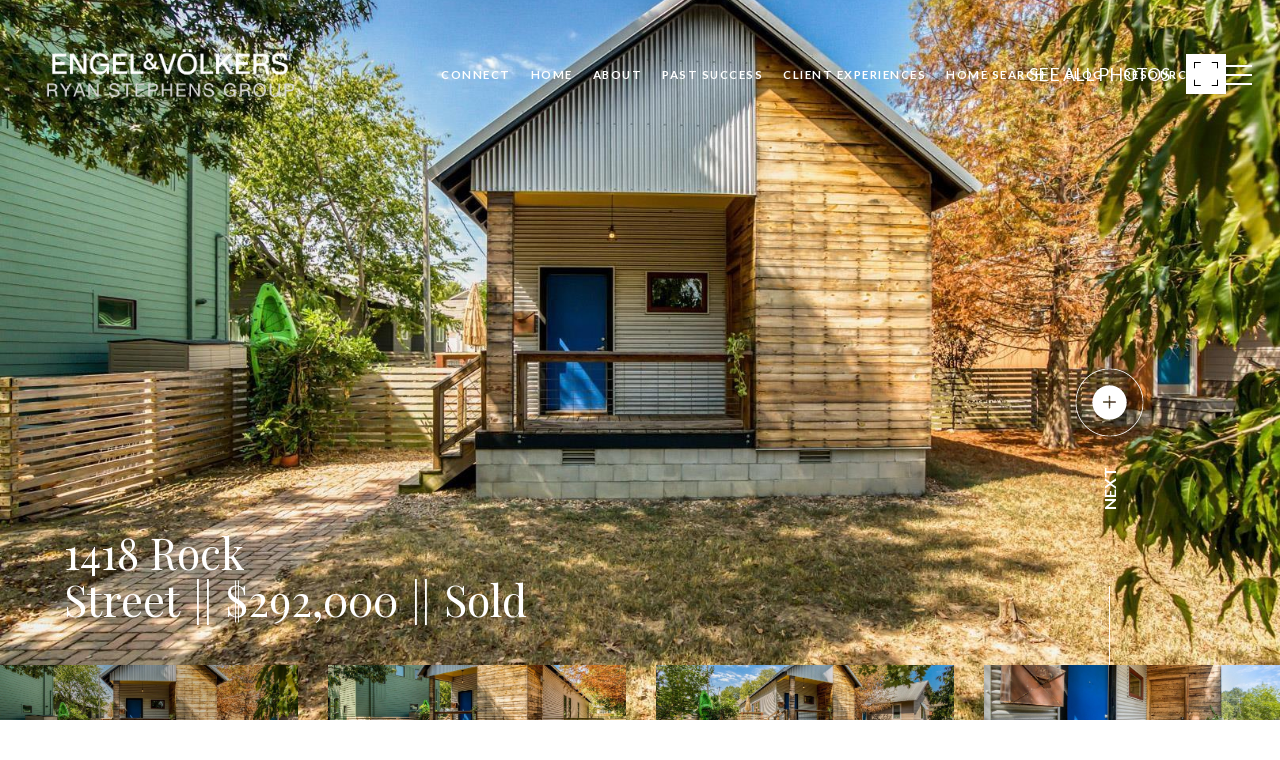

--- FILE ---
content_type: text/html
request_url: https://ryanstephensco.com/modals.html
body_size: 12664
content:
    <style>
        #modal-a674a61d-938f-4e75-bef7-fccc0327672d button.close img{-webkit-filter:invert(1);filter:invert(1);}@media only screen and (min-width: 1400px){#modal-a674a61d-938f-4e75-bef7-fccc0327672d{background-color:transparent!important;}#modal-a674a61d-938f-4e75-bef7-fccc0327672d .modal-content{min-height:80vh;background-color:rgba(249, 244, 244, 0.92);width:70vw;top:50%;left:50%;-webkit-transform:translate(-50%, -50%);-moz-transform:translate(-50%, -50%);-ms-transform:translate(-50%, -50%);transform:translate(-50%, -50%);}#modal-a674a61d-938f-4e75-bef7-fccc0327672d button.close{right:20vw;top:15vh;}#modal-a674a61d-938f-4e75-bef7-fccc0327672d button.close img{-webkit-filter:invert(1);filter:invert(1);}}@media only screen and (max-width: 1399px) and (min-width: 1100px){#modal-a674a61d-938f-4e75-bef7-fccc0327672d{background-color:transparent!important;}#modal-a674a61d-938f-4e75-bef7-fccc0327672d .modal-content{min-height:80vh;background-color:rgba(249, 244, 244, 0.92);width:80vw;top:50%;left:50%;-webkit-transform:translate(-50%, -50%);-moz-transform:translate(-50%, -50%);-ms-transform:translate(-50%, -50%);transform:translate(-50%, -50%);}#modal-a674a61d-938f-4e75-bef7-fccc0327672d .modal-content .custom-form__img-col{display:none;}#modal-a674a61d-938f-4e75-bef7-fccc0327672d button.close{right:20vw;top:15vh;}#modal-a674a61d-938f-4e75-bef7-fccc0327672d button.close img{-webkit-filter:invert(1);filter:invert(1);}}#modal-a674a61d-938f-4e75-bef7-fccc0327672d.modal.is-background-color-light>button.close{padding:5px;}#modal-a674a61d-938f-4e75-bef7-fccc0327672d.modal.is-background-color-light>button.close:before{content:'';width:100%;display:block;padding-bottom:100%;-webkit-clip-path:polygon(8% 0, 50% 42%, 92% 0, 100% 8%, 58% 50%, 100% 92%, 92% 100%, 50% 58%, 8% 100%, 0 92%, 42% 50%, 0 8%);clip-path:polygon(8% 0, 50% 42%, 92% 0, 100% 8%, 58% 50%, 100% 92%, 92% 100%, 50% 58%, 8% 100%, 0 92%, 42% 50%, 0 8%);background-color:#000;-webkit-transition:all .3s ease;transition:all .3s ease;}#modal-a674a61d-938f-4e75-bef7-fccc0327672d.modal.is-background-color-light>button.close:hover:before{-webkit-transform:scale(1.2);-moz-transform:scale(1.2);-ms-transform:scale(1.2);transform:scale(1.2);}#modal-a674a61d-938f-4e75-bef7-fccc0327672d.modal.is-background-color-light>button.close>img,#modal-a674a61d-938f-4e75-bef7-fccc0327672d.modal.is-background-color-light>button.close .lp-close-icon{display:none;}#modal-a674a61d-938f-4e75-bef7-fccc0327672d .elem-row{display:-webkit-box;display:-webkit-flex;display:-ms-flexbox;display:flex;-webkit-box-flex-wrap:wrap;-webkit-flex-wrap:wrap;-ms-flex-wrap:wrap;flex-wrap:wrap;margin-left:-16px;margin-right:-16px;-webkit-box-flex-wrap:nowrap;-webkit-flex-wrap:nowrap;-ms-flex-wrap:nowrap;flex-wrap:nowrap;}@media (max-width: 767px){#modal-a674a61d-938f-4e75-bef7-fccc0327672d .elem-row{-webkit-box-flex-wrap:wrap;-webkit-flex-wrap:wrap;-ms-flex-wrap:wrap;flex-wrap:wrap;}}#modal-a674a61d-938f-4e75-bef7-fccc0327672d .elem-col{min-height:1px;padding-left:16px;padding-right:16px;}@media (max-width: 767px){#modal-a674a61d-938f-4e75-bef7-fccc0327672d .elem-col{-webkit-flex-basis:100%;-ms-flex-preferred-size:100%;flex-basis:100%;max-width:unset;}}#modal-a674a61d-938f-4e75-bef7-fccc0327672d .form-row{display:-webkit-box;display:-webkit-flex;display:-ms-flexbox;display:flex;-webkit-box-flex-wrap:wrap;-webkit-flex-wrap:wrap;-ms-flex-wrap:wrap;flex-wrap:wrap;-webkit-align-items:flex-start;-webkit-box-align:flex-start;-ms-flex-align:flex-start;align-items:flex-start;margin-left:-16px;margin-right:-16px;}#modal-a674a61d-938f-4e75-bef7-fccc0327672d .form-col{padding-left:16px;padding-right:16px;-webkit-flex:1 1 400px;-ms-flex:1 1 400px;flex:1 1 400px;}#modal-a674a61d-938f-4e75-bef7-fccc0327672d .form-col:last-child .custom-form__group{margin-bottom:20px;}@media (min-width: 768px){#modal-a674a61d-938f-4e75-bef7-fccc0327672d .form-col:last-child .custom-form__group{margin-bottom:30px;}}#modal-a674a61d-938f-4e75-bef7-fccc0327672d .lp-label{text-transform:none;}#modal-a674a61d-938f-4e75-bef7-fccc0327672d .lp-label.field-required:after{content:' *';}#modal-a674a61d-938f-4e75-bef7-fccc0327672d .custom-form{padding-top:80px;padding-bottom:80px;}@media (max-width: 767px){#modal-a674a61d-938f-4e75-bef7-fccc0327672d .custom-form{padding-top:50px;padding-bottom:50px;}}#modal-a674a61d-938f-4e75-bef7-fccc0327672d .custom-form__img-col{margin-bottom:30px;}@media (min-width: 768px){#modal-a674a61d-938f-4e75-bef7-fccc0327672d .custom-form__img-col{margin-bottom:0;-webkit-flex:0 0 50%;-ms-flex:0 0 50%;flex:0 0 50%;max-width:50%;}}@media (min-width: 768px){#modal-a674a61d-938f-4e75-bef7-fccc0327672d .custom-form__form-col{-webkit-flex:1 1 auto;-ms-flex:1 1 auto;flex:1 1 auto;}}@media (min-width: 992px){#modal-a674a61d-938f-4e75-bef7-fccc0327672d .custom-form__form-col{-webkit-flex:1 1 auto;-ms-flex:1 1 auto;flex:1 1 auto;}}#modal-a674a61d-938f-4e75-bef7-fccc0327672d .custom-form__header{max-width:600px;margin-left:auto;margin-right:auto;margin-bottom:50px;text-align:center;}@media (max-width: 767px){#modal-a674a61d-938f-4e75-bef7-fccc0327672d .custom-form__header{margin-bottom:30px;}}#modal-a674a61d-938f-4e75-bef7-fccc0327672d .custom-form__heading{margin-bottom:24px;}@media (max-width: 767px){#modal-a674a61d-938f-4e75-bef7-fccc0327672d .custom-form__heading{margin-bottom:13px;}}#modal-a674a61d-938f-4e75-bef7-fccc0327672d .custom-form__description{margin-bottom:0;}#modal-a674a61d-938f-4e75-bef7-fccc0327672d .custom-form__img-block{width:100%;height:430px;background:currentColor center/cover no-repeat;}#modal-a674a61d-938f-4e75-bef7-fccc0327672d .custom-form__img-block img{height:100%;width:100%;object-fit:cover;}#modal-a674a61d-938f-4e75-bef7-fccc0327672d .custom-form__download-form{width:100%;margin-bottom:0;}@media (min-width: 992px){#modal-a674a61d-938f-4e75-bef7-fccc0327672d .custom-form__download-form{height:100%;display:-webkit-box;display:-webkit-flex;display:-ms-flexbox;display:flex;-webkit-flex-direction:column;-ms-flex-direction:column;flex-direction:column;-webkit-box-pack:start;-ms-flex-pack:start;-webkit-justify-content:flex-start;justify-content:flex-start;}}@media (min-width: 768px){#modal-a674a61d-938f-4e75-bef7-fccc0327672d .custom-form__footer{display:-webkit-box;display:-webkit-flex;display:-ms-flexbox;display:flex;-webkit-align-items:center;-webkit-box-align:center;-ms-flex-align:center;align-items:center;}}#modal-a674a61d-938f-4e75-bef7-fccc0327672d .custom-form__container{max-width:1160px;margin-left:auto;margin-right:auto;}#modal-a674a61d-938f-4e75-bef7-fccc0327672d .form-field-descr{opacity:0.5;margin-top:8px;font-size:82%;}#modal-a674a61d-938f-4e75-bef7-fccc0327672d .lp-btn-icons{width:0;-webkit-transition:width .3s ease;transition:width .3s ease;display:inline-block;float:left;line-height:inherit;overflow:visible;position:relative;}#modal-a674a61d-938f-4e75-bef7-fccc0327672d .lp-btn-icons:before{content:'';display:inline-block;width:0px;height:1em;vertical-align:middle;}#modal-a674a61d-938f-4e75-bef7-fccc0327672d .lp-btn-icons .lp-btn-icon-loading{position:absolute;display:block;width:0;height:17px;opacity:0;top:50%;left:0;-webkit-transform:translateY(-50%);-moz-transform:translateY(-50%);-ms-transform:translateY(-50%);transform:translateY(-50%);-webkit-transition:width .3s ease,opacity .3s ease;transition:width .3s ease,opacity .3s ease;overflow:hidden;}#modal-a674a61d-938f-4e75-bef7-fccc0327672d .lp-btn-icons .lp-btn-icon-loading:before{content:none;display:block;background-color:currentColor;width:17px;height:17px;-webkit-clip-path:path('M8.5 0A 8.5 8.5 0 1 1 1.89 3.15L 4.23 5.04A 5.5 5.5 0 1 0 8.5 3Z');clip-path:path('M8.5 0A 8.5 8.5 0 1 1 1.89 3.15L 4.23 5.04A 5.5 5.5 0 1 0 8.5 3Z');-webkit-animation:i-spin 2s linear infinite;animation:i-spin 2s linear infinite;}#modal-a674a61d-938f-4e75-bef7-fccc0327672d .lp-btn-icons .lp-btn-icon-success{position:absolute;display:block;width:0;height:17px;opacity:0;top:50%;left:0;-webkit-transform:translateY(-50%) scale(1.02);-moz-transform:translateY(-50%) scale(1.02);-ms-transform:translateY(-50%) scale(1.02);transform:translateY(-50%) scale(1.02);-webkit-transition:width .3s ease,opacity .3s ease;transition:width .3s ease,opacity .3s ease;background-color:currentColor;-webkit-clip-path:path('M0 8.5 A 8.5 8.5 0 0 1 17 8.5 A 8.5 8.5 0 0 1 0 8.5 H 1.2 A 7.3 7.3 0 1 0 15.8 8.5 A 7.3 7.3 0 1 0 1.2 8.5 H0 m5.201-.344L7.4 10.35l4.436-4.45c.311-.202.58-.191.807.033.227.225.25.488.072.788L7.85 11.59c-.14.141-.291.212-.451.212-.16 0-.31-.061-.45-.183L4.338 8.99c-.192-.311-.172-.58.06-.806.231-.226.5-.235.803-.027');clip-path:path('M0 8.5 A 8.5 8.5 0 0 1 17 8.5 A 8.5 8.5 0 0 1 0 8.5 H 1.2 A 7.3 7.3 0 1 0 15.8 8.5 A 7.3 7.3 0 1 0 1.2 8.5 H0 m5.201-.344L7.4 10.35l4.436-4.45c.311-.202.58-.191.807.033.227.225.25.488.072.788L7.85 11.59c-.14.141-.291.212-.451.212-.16 0-.31-.061-.45-.183L4.338 8.99c-.192-.311-.172-.58.06-.806.231-.226.5-.235.803-.027');}#modal-a674a61d-938f-4e75-bef7-fccc0327672d .loading input,#modal-a674a61d-938f-4e75-bef7-fccc0327672d .success input,#modal-a674a61d-938f-4e75-bef7-fccc0327672d .loading select,#modal-a674a61d-938f-4e75-bef7-fccc0327672d .success select,#modal-a674a61d-938f-4e75-bef7-fccc0327672d .loading button,#modal-a674a61d-938f-4e75-bef7-fccc0327672d .success button{pointer-events:none;}#modal-a674a61d-938f-4e75-bef7-fccc0327672d .loading .lp-btn-icons,#modal-a674a61d-938f-4e75-bef7-fccc0327672d .success .lp-btn-icons{width:27px;}#modal-a674a61d-938f-4e75-bef7-fccc0327672d .loading .lp-btn-icons .lp-btn-icon-loading,#modal-a674a61d-938f-4e75-bef7-fccc0327672d .success .lp-btn-icons .lp-btn-icon-loading{width:17px;}#modal-a674a61d-938f-4e75-bef7-fccc0327672d .loading .lp-btn-icons .lp-btn-icon-success,#modal-a674a61d-938f-4e75-bef7-fccc0327672d .success .lp-btn-icons .lp-btn-icon-success{width:17px;}#modal-a674a61d-938f-4e75-bef7-fccc0327672d .loading .lp-btn-icons .lp-btn-icon-loading{opacity:1;}#modal-a674a61d-938f-4e75-bef7-fccc0327672d .loading .lp-btn-icons .lp-btn-icon-loading:before{content:'';}#modal-a674a61d-938f-4e75-bef7-fccc0327672d .success .lp-btn-icons .lp-btn-icon-success{opacity:1;}#modal-a674a61d-938f-4e75-bef7-fccc0327672d .js-backup-email{display:none;}#modal-a674a61d-938f-4e75-bef7-fccc0327672d .lp-h-pot{height:0;overflow:hidden;visibility:hidden;position:absolute;}#modal-a674a61d-938f-4e75-bef7-fccc0327672d .visually-hidden{position:absolute;overflow:hidden;clip:rect(0 0 0 0);width:1px;height:1px;margin:-1px;padding:0;border:0;}#modal-a674a61d-938f-4e75-bef7-fccc0327672d .uf-cus-sel-content{max-height:210px;overflow-y:auto;}#modal-a674a61d-938f-4e75-bef7-fccc0327672d .lp-input-group .uf-cus-sel-toggle{width:100%;}#modal-a674a61d-938f-4e75-bef7-fccc0327672d .uf-cus-sel{position:relative;width:100%;--optionHoverColor:hsl(var(--bgColor_H), calc(var(--bgColor_S) + 6% * var(--bgColor_darkenDir)), calc(var(--bgColor_L) + 14% * var(--bgColor_darkenDir)));}#modal-a674a61d-938f-4e75-bef7-fccc0327672d .uf-cus-sel-toggle{position:relative;display:block;width:100%;font-family:inherit;text-align:left;text-transform:none;cursor:pointer;white-space:nowrap;overflow:hidden;text-overflow:ellipsis;-webkit-transition:all .25s;transition:all .25s;}#modal-a674a61d-938f-4e75-bef7-fccc0327672d .uf-cus-sel-toggle.is-placeholder{color:#999;}#modal-a674a61d-938f-4e75-bef7-fccc0327672d .uf-cus-sel-toggle:after{box-sizing:border-box;content:"";position:absolute;right:20px;top:50%;margin-top:0;height:10px;width:10px;border-top:2px solid currentColor;border-left:2px solid currentColor;-webkit-transform:rotateZ(-135deg) translateY(10px);-moz-transform:rotateZ(-135deg) translateY(10px);-ms-transform:rotateZ(-135deg) translateY(10px);transform:rotateZ(-135deg) translateY(10px);-webkit-transition:all .2s;transition:all .2s;}@media (min-width: 992px){#modal-a674a61d-938f-4e75-bef7-fccc0327672d .uf-cus-sel-toggle:after{right:25px;}}.uf-cus-sel.open #modal-a674a61d-938f-4e75-bef7-fccc0327672d .uf-cus-sel-toggle:after{-webkit-transform:rotate(45deg);-moz-transform:rotate(45deg);-ms-transform:rotate(45deg);transform:rotate(45deg);}#modal-a674a61d-938f-4e75-bef7-fccc0327672d .uf-cus-sel-menu{display:none;position:absolute;width:calc(100% + var(--uf-border-left, 0px) + var(--uf-border-right, 0px));top:100%;left:calc(0px - var(--uf-border-left, 0px));z-index:1;}@media (max-width: 768px){#modal-a674a61d-938f-4e75-bef7-fccc0327672d .uf-cus-sel-menu{position:relative;top:auto;}}#modal-a674a61d-938f-4e75-bef7-fccc0327672d .uf-cus-sel-content{width:100%;background-color:var(--bgColor, #000);border:1px solid #979797;border-top:none;}#modal-a674a61d-938f-4e75-bef7-fccc0327672d .uf-cus-sel-item{display:block;width:100%;padding:11px 24px;border:solid 1px transparent;background:transparent;border-radius:0;color:inherit;font-family:inherit;font-size:inherit;line-height:24px;text-align:left;text-transform:none;-webkit-transition:all .25s;transition:all .25s;white-space:nowrap;overflow:hidden;text-overflow:ellipsis;cursor:pointer;}#modal-a674a61d-938f-4e75-bef7-fccc0327672d .uf-cus-sel-item:focus,#modal-a674a61d-938f-4e75-bef7-fccc0327672d .uf-cus-sel-item:hover{background-color:var(--optionHoverColor, #262222);}#modal-a674a61d-938f-4e75-bef7-fccc0327672d .uf-cus-sel-item.is-selected{font-weight:700;}#modal-a674a61d-938f-4e75-bef7-fccc0327672d .uf-cus-sel-item.is-disabled,#modal-a674a61d-938f-4e75-bef7-fccc0327672d .uf-cus-sel-item:disabled{display:none;}#modal-a674a61d-938f-4e75-bef7-fccc0327672d .lp-text--subtitle{margin-left:auto;margin-right:auto;}#modal-a674a61d-938f-4e75-bef7-fccc0327672d .lp-input::-webkit-input-placeholder{text-transform:none;}#modal-a674a61d-938f-4e75-bef7-fccc0327672d .lp-input::-moz-placeholder{text-transform:none;}#modal-a674a61d-938f-4e75-bef7-fccc0327672d .lp-input:-ms-input-placeholder{text-transform:none;}#modal-a674a61d-938f-4e75-bef7-fccc0327672d .lp-input::placeholder{text-transform:none;}#modal-a93fef2c-9112-4161-860e-25b1c66170e7 .close{display:none!important;}#modal-a93fef2c-9112-4161-860e-25b1c66170e7 *{word-wrap:normal;}#modal-a93fef2c-9112-4161-860e-25b1c66170e7 .social-signin+.social-signin{margin-top:20px;}#modal-a93fef2c-9112-4161-860e-25b1c66170e7 iframe{margin:0 auto;pointer-events:none;}#modal-a93fef2c-9112-4161-860e-25b1c66170e7 form{height:100%;width:100%;margin:0;}#modal-a93fef2c-9112-4161-860e-25b1c66170e7 .section{display:-webkit-box;display:-webkit-flex;display:-ms-flexbox;display:flex;max-width:992px;min-width:50%;margin:0 auto;min-height:680px;position:relative;-webkit-flex-direction:column;-ms-flex-direction:column;flex-direction:column;-webkit-box-pack:center;-ms-flex-pack:center;-webkit-justify-content:center;justify-content:center;-webkit-align-items:center;-webkit-box-align:center;-ms-flex-align:center;align-items:center;background-color:#F7F7F7;}@media (max-width: 1200px){#modal-a93fef2c-9112-4161-860e-25b1c66170e7 .section{margin:32px auto;max-width:736px;min-height:auto;}}@media (max-width: 767px){#modal-a93fef2c-9112-4161-860e-25b1c66170e7 .section{max-width:376px;margin:0 auto;}}#modal-a93fef2c-9112-4161-860e-25b1c66170e7 .section .close{display:-webkit-box!important;display:-webkit-flex!important;display:-ms-flexbox!important;display:flex!important;}#modal-a93fef2c-9112-4161-860e-25b1c66170e7 .content{position:relative;padding:88px 40px;display:-webkit-box;display:-webkit-flex;display:-ms-flexbox;display:flex;-webkit-flex-direction:column;-ms-flex-direction:column;flex-direction:column;width:50%;-webkit-box-pack:center;-ms-flex-pack:center;-webkit-justify-content:center;justify-content:center;}@media (max-width: 1200px){#modal-a93fef2c-9112-4161-860e-25b1c66170e7 .content{padding:20px;}}@media (max-width: 800px){#modal-a93fef2c-9112-4161-860e-25b1c66170e7 .content{width:55%;}}@media (max-width: 767px){#modal-a93fef2c-9112-4161-860e-25b1c66170e7 .content{width:100%;padding:24px;min-height:auto;}}#modal-a93fef2c-9112-4161-860e-25b1c66170e7 .title{margin:0 0 8px;font-size:24px;line-height:1.33;font-weight:500;}#modal-a93fef2c-9112-4161-860e-25b1c66170e7 .description{margin:0 0 32px;line-height:2;}#modal-a93fef2c-9112-4161-860e-25b1c66170e7 .or{margin:8px 0;text-align:center;color:#999999;}#modal-a93fef2c-9112-4161-860e-25b1c66170e7 .lp-input{width:100%;margin:0 0 16px;}@media (max-width: 767px){#modal-a93fef2c-9112-4161-860e-25b1c66170e7 .lp-input{margin-bottom:8px;}}#modal-a93fef2c-9112-4161-860e-25b1c66170e7 .image{width:50%;position:relative;}@media (max-width: 767px){#modal-a93fef2c-9112-4161-860e-25b1c66170e7 .image{width:100%;width:calc(100% - 48px);height:auto;padding-bottom:45%;margin:24px 24px 0;}}#modal-a93fef2c-9112-4161-860e-25b1c66170e7 .image img{position:absolute;top:0;left:0;width:100%;height:100%;object-fit:cover;}#modal-a93fef2c-9112-4161-860e-25b1c66170e7 .step{min-height:680px;width:100%;}#modal-a93fef2c-9112-4161-860e-25b1c66170e7 .step:not(.step-1){display:none;}@media (max-width: 1200px){#modal-a93fef2c-9112-4161-860e-25b1c66170e7 .step{min-height:600px;}}@media (max-width: 767px){#modal-a93fef2c-9112-4161-860e-25b1c66170e7 .step{-webkit-flex-direction:column-reverse;-ms-flex-direction:column-reverse;flex-direction:column-reverse;min-height:auto;}}#modal-a93fef2c-9112-4161-860e-25b1c66170e7 .step-1{display:-webkit-box;display:-webkit-flex;display:-ms-flexbox;display:flex;}#modal-a93fef2c-9112-4161-860e-25b1c66170e7 .step-2{display:-webkit-box;display:-webkit-flex;display:-ms-flexbox;display:flex;}#modal-a93fef2c-9112-4161-860e-25b1c66170e7 .step-2 .content{display:-webkit-box;display:-webkit-flex;display:-ms-flexbox;display:flex;-webkit-flex-direction:column;-ms-flex-direction:column;flex-direction:column;-webkit-box-pack:justify;-webkit-justify-content:space-between;justify-content:space-between;}#modal-a93fef2c-9112-4161-860e-25b1c66170e7 .step-3 .content,#modal-a93fef2c-9112-4161-860e-25b1c66170e7 .step-4 .content{-webkit-flex-direction:column;-ms-flex-direction:column;flex-direction:column;-webkit-align-items:center;-webkit-box-align:center;-ms-flex-align:center;align-items:center;gap:40px;width:100%;text-align:center;}@media (max-width: 767px){#modal-a93fef2c-9112-4161-860e-25b1c66170e7 .step-3 .content,#modal-a93fef2c-9112-4161-860e-25b1c66170e7 .step-4 .content{gap:29px;}}#modal-a93fef2c-9112-4161-860e-25b1c66170e7 .step-3 .lp-btn,#modal-a93fef2c-9112-4161-860e-25b1c66170e7 .step-4 .lp-btn{width:auto;min-width:300px;}@media (max-width: 560px){#modal-a93fef2c-9112-4161-860e-25b1c66170e7 .step-3 .lp-btn,#modal-a93fef2c-9112-4161-860e-25b1c66170e7 .step-4 .lp-btn{min-width:100%;width:100%;}}#modal-a93fef2c-9112-4161-860e-25b1c66170e7 .step-3 .description,#modal-a93fef2c-9112-4161-860e-25b1c66170e7 .step-4 .description,#modal-a93fef2c-9112-4161-860e-25b1c66170e7 .step-3 .title,#modal-a93fef2c-9112-4161-860e-25b1c66170e7 .step-4 .title{max-width:460px;margin:0;}@media (max-width: 767px){#modal-a93fef2c-9112-4161-860e-25b1c66170e7 .step-3 .description,#modal-a93fef2c-9112-4161-860e-25b1c66170e7 .step-4 .description,#modal-a93fef2c-9112-4161-860e-25b1c66170e7 .step-3 .title,#modal-a93fef2c-9112-4161-860e-25b1c66170e7 .step-4 .title{min-width:100%;}}#modal-a93fef2c-9112-4161-860e-25b1c66170e7 .step-3 .title+.description,#modal-a93fef2c-9112-4161-860e-25b1c66170e7 .step-4 .title+.description{margin-top:16px;}#modal-a93fef2c-9112-4161-860e-25b1c66170e7 .btn-back{background-color:transparent;border:0;margin-top:25px;display:-webkit-box;display:-webkit-flex;display:-ms-flexbox;display:flex;-webkit-align-items:center;-webkit-box-align:center;-ms-flex-align:center;align-items:center;-webkit-transition:all .3s;transition:all .3s;cursor:pointer;}@media (max-width: 767px){#modal-a93fef2c-9112-4161-860e-25b1c66170e7 .btn-back{position:static;margin-top:72px;}}@media (hover: hover) and (pointer: fine){#modal-a93fef2c-9112-4161-860e-25b1c66170e7 .btn-back:hover{opacity:.7;}}#modal-a93fef2c-9112-4161-860e-25b1c66170e7 .btn-back:before{content:'';-webkit-mask-image:url("data:image/svg+xml,%3Csvg width='24' height='24' viewBox='0 0 24 24' fill='none' xmlns='http://www.w3.org/2000/svg'%3E%3Cpath d='M19 12H5' stroke='black' stroke-width='2' stroke-linecap='round' stroke-linejoin='round'/%3E%3Cpath d='M12 19L5 12L12 5' stroke='black' stroke-width='2' stroke-linecap='round' stroke-linejoin='round'/%3E%3C/svg%3E%0A");-webkit-mask-image:url("data:image/svg+xml,%3Csvg width='24' height='24' viewBox='0 0 24 24' fill='none' xmlns='http://www.w3.org/2000/svg'%3E%3Cpath d='M19 12H5' stroke='black' stroke-width='2' stroke-linecap='round' stroke-linejoin='round'/%3E%3Cpath d='M12 19L5 12L12 5' stroke='black' stroke-width='2' stroke-linecap='round' stroke-linejoin='round'/%3E%3C/svg%3E%0A");mask-image:url("data:image/svg+xml,%3Csvg width='24' height='24' viewBox='0 0 24 24' fill='none' xmlns='http://www.w3.org/2000/svg'%3E%3Cpath d='M19 12H5' stroke='black' stroke-width='2' stroke-linecap='round' stroke-linejoin='round'/%3E%3Cpath d='M12 19L5 12L12 5' stroke='black' stroke-width='2' stroke-linecap='round' stroke-linejoin='round'/%3E%3C/svg%3E%0A");width:1em;height:1em;background-color:currentColor;-webkit-background-size:cover;background-size:cover;display:block;-webkit-mask-position:center;-webkit-mask-position:center;mask-position:center;-webkit-mask-size:contain;-webkit-mask-size:contain;mask-size:contain;-webkit-mask-repeat:no-repeat;-webkit-mask-repeat:no-repeat;mask-repeat:no-repeat;-webkit-transition:all .3s;transition:all .3s;margin-right:13px;}#modal-a93fef2c-9112-4161-860e-25b1c66170e7 .ico{background-color:rgb(231, 231, 231, .3);border-radius:999px;width:158px;height:158px;position:relative;display:block;margin:0 auto;}#modal-a93fef2c-9112-4161-860e-25b1c66170e7 .ico:before{content:'';width:88px;height:88px;position:absolute;top:50%;left:50%;margin:-44px 0 0 -44px;background-color:#E7E7E7;border-radius:999px;}#modal-a93fef2c-9112-4161-860e-25b1c66170e7 .ico:after{content:'';position:absolute;top:50%;left:50%;background-color:currentColor;-webkit-background-size:cover;background-size:cover;display:block;-webkit-mask-position:center;-webkit-mask-position:center;mask-position:center;-webkit-mask-size:contain;-webkit-mask-size:contain;mask-size:contain;-webkit-mask-repeat:no-repeat;-webkit-mask-repeat:no-repeat;mask-repeat:no-repeat;-webkit-transition:all .3s;transition:all .3s;}#modal-a93fef2c-9112-4161-860e-25b1c66170e7 .ico--success:after{width:48px;height:48px;margin:-24px 0 0 -24px;-webkit-mask-image:url("data:image/svg+xml,%3Csvg width='48' height='48' viewBox='0 0 48 48' fill='none' xmlns='http://www.w3.org/2000/svg'%3E%3Cpath d='M8.25 26.8688V9.75C8.25 9.35218 8.40804 8.97064 8.68934 8.68934C8.97064 8.40804 9.35218 8.25 9.75 8.25H38.25C38.6478 8.25 39.0294 8.40804 39.3107 8.68934C39.592 8.97064 39.75 9.35218 39.75 9.75V38.25C39.75 38.6478 39.592 39.0294 39.3107 39.3107C39.0294 39.592 38.6478 39.75 38.25 39.75H25.425' stroke='black' stroke-width='3' stroke-linecap='round' stroke-linejoin='round'/%3E%3Cpath d='M24 28.5L12 40.5L6 34.5' stroke='black' stroke-width='3' stroke-linecap='round' stroke-linejoin='round'/%3E%3C/svg%3E%0A");mask-image:url("data:image/svg+xml,%3Csvg width='48' height='48' viewBox='0 0 48 48' fill='none' xmlns='http://www.w3.org/2000/svg'%3E%3Cpath d='M8.25 26.8688V9.75C8.25 9.35218 8.40804 8.97064 8.68934 8.68934C8.97064 8.40804 9.35218 8.25 9.75 8.25H38.25C38.6478 8.25 39.0294 8.40804 39.3107 8.68934C39.592 8.97064 39.75 9.35218 39.75 9.75V38.25C39.75 38.6478 39.592 39.0294 39.3107 39.3107C39.0294 39.592 38.6478 39.75 38.25 39.75H25.425' stroke='black' stroke-width='3' stroke-linecap='round' stroke-linejoin='round'/%3E%3Cpath d='M24 28.5L12 40.5L6 34.5' stroke='black' stroke-width='3' stroke-linecap='round' stroke-linejoin='round'/%3E%3C/svg%3E%0A");-webkit-mask-image:url("data:image/svg+xml,%3Csvg width='48' height='48' viewBox='0 0 48 48' fill='none' xmlns='http://www.w3.org/2000/svg'%3E%3Cpath d='M8.25 26.8688V9.75C8.25 9.35218 8.40804 8.97064 8.68934 8.68934C8.97064 8.40804 9.35218 8.25 9.75 8.25H38.25C38.6478 8.25 39.0294 8.40804 39.3107 8.68934C39.592 8.97064 39.75 9.35218 39.75 9.75V38.25C39.75 38.6478 39.592 39.0294 39.3107 39.3107C39.0294 39.592 38.6478 39.75 38.25 39.75H25.425' stroke='black' stroke-width='3' stroke-linecap='round' stroke-linejoin='round'/%3E%3Cpath d='M24 28.5L12 40.5L6 34.5' stroke='black' stroke-width='3' stroke-linecap='round' stroke-linejoin='round'/%3E%3C/svg%3E%0A");}#modal-a93fef2c-9112-4161-860e-25b1c66170e7 .ico--error:after{width:28px;height:28px;margin:-14px 0 0 -14px;-webkit-mask-image:url("data:image/svg+xml,%3Csvg width='32' height='32' viewBox='0 0 32 32' fill='none' xmlns='http://www.w3.org/2000/svg'%3E%3Cpath d='M2 2L30 30' stroke='black' stroke-width='3' stroke-miterlimit='10' stroke-linecap='round'/%3E%3Cpath d='M2 30L30 2' stroke='black' stroke-width='3' stroke-miterlimit='10' stroke-linecap='round'/%3E%3C/svg%3E%0A");mask-image:url("data:image/svg+xml,%3Csvg width='32' height='32' viewBox='0 0 32 32' fill='none' xmlns='http://www.w3.org/2000/svg'%3E%3Cpath d='M2 2L30 30' stroke='black' stroke-width='3' stroke-miterlimit='10' stroke-linecap='round'/%3E%3Cpath d='M2 30L30 2' stroke='black' stroke-width='3' stroke-miterlimit='10' stroke-linecap='round'/%3E%3C/svg%3E%0A");-webkit-mask-image:url("data:image/svg+xml,%3Csvg width='32' height='32' viewBox='0 0 32 32' fill='none' xmlns='http://www.w3.org/2000/svg'%3E%3Cpath d='M2 2L30 30' stroke='black' stroke-width='3' stroke-miterlimit='10' stroke-linecap='round'/%3E%3Cpath d='M2 30L30 2' stroke='black' stroke-width='3' stroke-miterlimit='10' stroke-linecap='round'/%3E%3C/svg%3E%0A");}#modal-a93fef2c-9112-4161-860e-25b1c66170e7 .lp-btn{display:-webkit-box;display:-webkit-flex;display:-ms-flexbox;display:flex;-webkit-box-pack:center;-ms-flex-pack:center;-webkit-justify-content:center;justify-content:center;-webkit-align-items:center;-webkit-box-align:center;-ms-flex-align:center;align-items:center;gap:20px;width:100%;cursor:poiner;}#modal-a93fef2c-9112-4161-860e-25b1c66170e7 .success,#modal-a93fef2c-9112-4161-860e-25b1c66170e7 .loading{pointer-events:none;}#modal-a93fef2c-9112-4161-860e-25b1c66170e7 .success button[type="submit"],#modal-a93fef2c-9112-4161-860e-25b1c66170e7 .loading button[type="submit"]{display:-webkit-box;display:-webkit-flex;display:-ms-flexbox;display:flex;gap:10px;-webkit-align-items:center;-webkit-box-align:center;-ms-flex-align:center;align-items:center;-webkit-box-pack:center;-ms-flex-pack:center;-webkit-justify-content:center;justify-content:center;}#modal-a93fef2c-9112-4161-860e-25b1c66170e7 .success .status-icon,#modal-a93fef2c-9112-4161-860e-25b1c66170e7 .loading .status-icon{display:-webkit-inline-box;display:-webkit-inline-flex;display:-ms-inline-flexbox;display:inline-flex;background-color:transparent;}#modal-a93fef2c-9112-4161-860e-25b1c66170e7 .success .status-icon:after,#modal-a93fef2c-9112-4161-860e-25b1c66170e7 .loading .status-icon:after{content:'';width:20px;height:20px;background-color:currentColor;-webkit-background-size:cover;background-size:cover;-webkit-mask-position:center;-webkit-mask-position:center;mask-position:center;-webkit-mask-size:contain;-webkit-mask-size:contain;mask-size:contain;-webkit-mask-repeat:no-repeat;-webkit-mask-repeat:no-repeat;mask-repeat:no-repeat;display:-webkit-inline-box;display:-webkit-inline-flex;display:-ms-inline-flexbox;display:inline-flex;}#modal-a93fef2c-9112-4161-860e-25b1c66170e7 .status-icon{display:none;}#modal-a93fef2c-9112-4161-860e-25b1c66170e7 .success .status-icon:after{-webkit-mask-image:url("data:image/svg+xml,%3Csvg xmlns='http://www.w3.org/2000/svg' width='20' height='14' viewBox='0 0 20 14' fill='none'%3E%3Cpath d='M6.67234 14L0 7.32766L1.28085 6.04681L6.67234 11.4383L18.1106 0L19.3915 1.28085L6.67234 14Z' fill='%2318191A'/%3E%3C/svg%3E");mask-image:url("data:image/svg+xml,%3Csvg xmlns='http://www.w3.org/2000/svg' width='20' height='14' viewBox='0 0 20 14' fill='none'%3E%3Cpath d='M6.67234 14L0 7.32766L1.28085 6.04681L6.67234 11.4383L18.1106 0L19.3915 1.28085L6.67234 14Z' fill='%2318191A'/%3E%3C/svg%3E");}#modal-a93fef2c-9112-4161-860e-25b1c66170e7 .loading .status-icon:after{-webkit-mask-image:url("data:image/svg+xml, %3Csvg version='1.1' id='loader-1' xmlns='http://www.w3.org/2000/svg' xmlns:xlink='http://www.w3.org/1999/xlink' x='0px' y='0px' width='40px' height='40px' viewBox='0 0 50 50' style='enable-background:new 0 0 50 50;' xml:space='preserve'%3E%3Cpath fill='%23000' d='M43.935,25.145c0-10.318-8.364-18.683-18.683-18.683c-10.318,0-18.683,8.365-18.683,18.683h4.068c0-8.071,6.543-14.615,14.615-14.615c8.072,0,14.615,6.543,14.615,14.615H43.935z'%3E%3CanimateTransform attributeType='xml' attributeName='transform' type='rotate' from='0 25 25' to='360 25 25' dur='0.6s' repeatCount='indefinite'/%3E%3C/path%3E%3C/svg%3E");mask-image:url("data:image/svg+xml, %3Csvg version='1.1' id='loader-1' xmlns='http://www.w3.org/2000/svg' xmlns:xlink='http://www.w3.org/1999/xlink' x='0px' y='0px' width='40px' height='40px' viewBox='0 0 50 50' style='enable-background:new 0 0 50 50;' xml:space='preserve'%3E%3Cpath fill='%23000' d='M43.935,25.145c0-10.318-8.364-18.683-18.683-18.683c-10.318,0-18.683,8.365-18.683,18.683h4.068c0-8.071,6.543-14.615,14.615-14.615c8.072,0,14.615,6.543,14.615,14.615H43.935z'%3E%3CanimateTransform attributeType='xml' attributeName='transform' type='rotate' from='0 25 25' to='360 25 25' dur='0.6s' repeatCount='indefinite'/%3E%3C/path%3E%3C/svg%3E");}
    </style>
    <script type="text/javascript">
        window.luxuryPresence._modalIncludes = {"modals":[{"modalId":"a674a61d-938f-4e75-bef7-fccc0327672d","websiteId":"6a129332-d258-4503-9789-90086d48bc25","templateId":null,"elementId":"ee03b9c1-ce78-4c15-86a1-10124375dc59","name":"Homepage Pop-Up","displayOrder":1,"formValues":{"title":"Let's Stay Connected!","fields":[{"type":"Name","label":"Full Name","required":true},{"id":"Tsy7L09Hr","type":"Phone","label":"Phone"},{"id":"dunLB063p","type":"Custom Text","label":"Address"},{"type":"Email","label":"Email","required":true},{"type":"Interest","label":"What are you interested in?","options":["Buying","Selling","Media","Area Information"]},{"type":"Message","label":"Message","required":true}],"description":"Interested in market updates, local events, monthly giveaways, and more? Fill out this short form & let's stay connected!","imageUpload":"https://media-production.lp-cdn.com/media/886e5765-b6a1-4a2d-81d0-6bb7aa44aeb6","redirectUrl":"","submitBtnStyle":""},"customHtmlMarkdown":null,"customCss":"button.close{\r\n    img{\r\n        filter: invert(1);\r\n    }\r\n}\r\n@media only screen and (min-width: 1400px){\r\n    &{\r\n        background-color: transparent !important;\r\n        .modal-content{\r\n            min-height: 80vh;\r\n            background-color: rgba(249, 244, 244, 0.92);\r\n            width: 70vw;\r\n            top: 50%;\r\n            left: 50%;\r\n            transform: translate(-50%, -50%);\r\n        }\r\n        button.close{\r\n            right: 20vw;\r\n            top: 15vh;\r\n            img{\r\n                filter: invert(1);\r\n            }\r\n        }\r\n    }\r\n}\r\n@media only screen and (max-width: 1399px) and (min-width: 1100px){\r\n    &{\r\n        background-color: transparent !important;\r\n        .modal-content{\r\n            min-height: 80vh;\r\n            background-color: rgba(249, 244, 244, 0.92);\r\n            width: 80vw;\r\n            top: 50%;\r\n            left: 50%;\r\n            transform: translate(-50%, -50%);\r\n            .custom-form__img-col{\r\n                display: none;\r\n            }\r\n\r\n        }\r\n        button.close{\r\n            right: 20vw;\r\n            top: 15vh;\r\n            img{\r\n                filter: invert(1);\r\n            }\r\n        }\r\n    }\r\n}\r\n\r\n\r\n","sourceResource":null,"sourceVariables":{},"pageSpecific":true,"trigger":"TIMER","backgroundColor":"rgba(249, 244, 244, 0.92)","colorSettings":null,"timerDelay":5000,"lastUpdatingUserId":"862df6dc-25f7-410c-8e3b-3983657ec2f8","lastUpdateHash":"df1adda1-6e76-56cb-9db9-0696fb267ee7","createdAt":"2023-07-19T20:15:19.273Z","updatedAt":"2025-01-03T02:32:44.565Z","mediaMap":{},"created_at":"2023-07-19T20:15:19.273Z","updated_at":"2025-01-03T02:32:44.565Z","deleted_at":null,"pages":[]},{"modalId":"a93fef2c-9112-4161-860e-25b1c66170e7","websiteId":"6a129332-d258-4503-9789-90086d48bc25","templateId":null,"elementId":"1956b4f1-354a-437d-b87f-7f0dbcff66f3","name":" Forced Conversion Modal","displayOrder":1,"formValues":{"image":"https://media-production.lp-cdn.com/media/d27ecc75-f3ce-4dc4-adf5-1fcb78cc0c7d","title":"Get Access to Exclusive Listings","textColor":"#000000","showSocial":true,"buttonStyle":"","description":"Tired of dealing with outrageous bidding wars? Cut in line and beat your competition by subscribing to our exclusive property list.","thankYouTitle":"Thank You! Now you have Access to Exclusive Listings.","TCRBusinessName":"","backgroundColor":"#F7F7F7","thankYouDescription":""},"customHtmlMarkdown":null,"customCss":null,"sourceResource":null,"sourceVariables":{},"pageSpecific":true,"trigger":"TIMER","backgroundColor":"rgba(0,0,0,.92)","colorSettings":{},"timerDelay":0,"lastUpdatingUserId":"862df6dc-25f7-410c-8e3b-3983657ec2f8","lastUpdateHash":"b15bee3d-670a-585b-8d4e-956cd9c3457f","createdAt":"2024-08-07T15:20:44.283Z","updatedAt":"2025-01-03T02:32:49.037Z","mediaMap":{},"created_at":"2024-08-07T15:20:44.283Z","updated_at":"2025-01-03T02:32:49.037Z","deleted_at":null,"pages":[{"modalId":"a93fef2c-9112-4161-860e-25b1c66170e7","pageId":"4bb6a788-95b0-4a11-8df7-e05cbf17207b","createdAt":"2024-08-07T15:21:08.127Z"}]}]};

        const {loadJs, loadCss, jsLibsMap} = window.luxuryPresence.libs;

        const enabledLibsMap = {
            enableParollerJs: 'paroller',
            enableIonRangeSlider: 'ionRangeSlider',
            enableSplide: 'splide',
            enableWowJs: 'wow',
            enableJquery: 'jquery',
            enableSlickJs: 'slick',
        };
        const requiredLibs = [];
                requiredLibs.push(enabledLibsMap['enableWowJs']);
                requiredLibs.push(enabledLibsMap['enableSlickJs']);
                requiredLibs.push(enabledLibsMap['enableParollerJs']);
                requiredLibs.push(enabledLibsMap['enableIonRangeSlider']);
                requiredLibs.push(enabledLibsMap['enableJquery']);
                requiredLibs.push(enabledLibsMap['enableSplide']);

        const loadScriptAsync = (url) => {
            return new Promise((resolve, reject) => {
                loadJs(url, resolve);
            });
        };

        const loadDependencies = async (libs) => {
            for (const lib of libs) {
                const libConfig = jsLibsMap[lib];
                if (libConfig && !libConfig.isLoaded) {

                    if (libConfig.requires) {
                        await loadDependencies(libConfig.requires);
                    }

                    await loadScriptAsync(libConfig.jsSrc);
                    if (libConfig.cssSrc) {
                        loadCss(libConfig.cssSrc);
                    }

                    libConfig.isLoaded = true;
                }
            }
        };


        const initializeModalScripts = () => {
                try {
(function init(sectionDomId) {
  const $section = $('#' + sectionDomId);
  const $form = $section.find('.custom-form__download-form');
  const redirectLink = $section.find('.js-redirect-link');
  function redirectPage(link) {
    if (link.length) {
      const rawHref = link.attr('href');
      link.attr('href', setHttp(rawHref));
      link[0].click();
    }
  }
  function setHttp(link) {
    if (link.search(/^http[s]?\:\/\/|\//) == -1) {
      link = 'https://' + link;
    }
    return link;
  }
  $form.on('reset', function () {
    redirectPage(redirectLink);
  });
  var backupEmailField = $section.find('.js-backup-email');
  if (backupEmailField) {
    var dynEmailField = $section.find('input.js-form-element[name="email"]:not(.js-backup-field)');
    if (dynEmailField.length === 0) {
      backupEmailField.removeClass('js-backup-email');
    } else {
      backupEmailField.remove();
    }
  }
  var $allElements = $section.find('.js-form-element');
  const putAllInMessage = false;
  var hasCustomFields = false;
  const standardFields = {
    'name': true,
    'email': true,
    'phone': true,
    'message': true,
    'interest': true
  };
  const busyFormNames = {
    'address': true,
    'city': true,
    'state': true,
    'postalCode': true,
    'mlsId': true,
    'sourceUrl': true
  };
  $allElements.each(function () {
    var $el = $(this);
    var name = this.hasAttribute('data-name') ? $el.attr('data-name') : $el.attr('name');
    if (!name) {
      return;
    }
    if (!standardFields[name]) {
      hasCustomFields = true;
    }
    let newName = /[^a-z\d-_]/.test(name) ? name.trim().toLowerCase().replace(/[^a-z\d-_]/g, '-') : name;
    if (!/^[a-z]/.test(newName)) {
      newName = 'fld-' + newName;
    }
    if (busyFormNames[newName]) {
      let idx = 1;
      while (busyFormNames[`${newName}-${idx}`] && idx < 100) {
        idx++;
      }
      newName = `${newName}-${idx}`;
    }
    busyFormNames[newName] = $el;
    if (name !== newName) {
      $el.attr('name', newName);
    }
  });
  let $customFields = [];
  if (putAllInMessage && hasCustomFields) {
    $allElements.each(function () {
      var name = this.getAttribute('name');
      if (name && (!standardFields[name] || name === 'message' && !$(this).hasClass('js-composed-message'))) {
        this.setAttribute('data-name', name);
        this.removeAttribute('name');
      }
      if (this.hasAttribute('data-name')) {
        $customFields.push($(this));
      }
    });
    if (!$form[0].elements['message']) {
      $('<input type="hidden" name="message" class="js-composed-message" value="">').appendTo($form);
    }
  }
  $selects = $section.find('select.js-select');
  let selectsInitialized = false;
  function initializeSelects() {
    if (selectsInitialized) {
      return;
    }
    selectsInitialized = true;
    $selects.each(function () {
      if (this.id) {
        $label = $section.find('[for="' + this.id + '"]');
        if ($label.length) {
          var rect = $label[0].getBoundingClientRect();
          if (rect && rect.width < 30) {
            var firstOption = $(this).find('option').first();
            firstOption.attr('label', firstOption.data('label'));
          }
        }
        $gr = $(this).closest('.lp-input-group');
        var b = $gr.css('border-left-width');
        if (b && b !== '0px') {
          $gr[0].style.setProperty('--uf-border-left', b);
        }
        b = $gr.css('border-right-width');
        if (b && b !== '0px') {
          $gr[0].style.setProperty('--uf-border-right', b);
        }
      }
    });
    var csPrefix = 'uf-cus-sel';
    function convertSelectToDropdown(selectItem) {
      const $selectItem = $(selectItem);
      const selectId = $selectItem.attr('id');
      const id = $selectItem.attr('id') + '-custom-select';
      let $dropdown = $selectItem.next();
      let initialized = true;
      if ($dropdown.attr('id') !== id) {
        $selectItem.addClass("sr-only");
        initialized = false;
        let customDropdown = `
        <div class="${csPrefix}" role="presentation">
        <button class="${csPrefix}-toggle" type="button" aria-haspopup="true" aria-expanded="false"></button>
        <div class="${csPrefix}-menu">
        <div class="${csPrefix}-content">
        </div>
        </div>
        </div>`;
        $(customDropdown).insertAfter(selectItem);
        $dropdown = $selectItem.next();
        $dropdown.attr('id', id);
      }
      let $dropdownToggle = $dropdown.find('.' + csPrefix + '-toggle');
      let $dropdownMenu = $dropdown.find('.' + csPrefix + '-menu');
      let $dropdownContent = $dropdown.find('.' + csPrefix + '-content');
      if (!initialized) {
        $dropdownToggle.addClass($selectItem.attr("class")).removeClass(['dropdown-select', 'js-select', 'js-form-element', 'sr-only']);
        $dropdownToggle.attr("id", id + '-toggle');
        $dropdownMenu.attr("aria-labelledby", $dropdownToggle.attr("id"));
        appendOptionButtons(selectItem, $dropdownContent);
      }
      $selectItem.on("focus", function () {
        showSelectMenu($dropdownMenu[0]);
        $dropdownToggle.focus();
      });
      function setInitialValue() {
        $dropdownMenu.find('.' + csPrefix + '-item').removeClass('is-selected');
        var $selectedOption = $selectItem.find(':selected').first();
        if (!$selectedOption.length) {
          $selectedOption = $selectItem.children().first();
        }
        var defaultText = '&nbsp;';
        var isPlaceholder = true;
        if ($selectedOption.length) {
          defaultText = ($selectedOption[0].hasAttribute('label') ? $selectedOption.attr('label') : $selectedOption.text()) || '&nbsp;';
          isPlaceholder = !!$selectedOption.prop("disabled");
        }
        $dropdownToggle.html(defaultText);
        if (isPlaceholder) {
          $dropdownToggle.addClass('is-placeholder');
        }
      }
      setInitialValue();
      $dropdown.on("click", '.' + csPrefix + '-item', function (e) {
        const $button = $(this);
        if ($button.hasClass("is-disabled")) return;
        let elementNumber = $button.index();
        let $linkedOption = $selectItem.find("option").eq(elementNumber);
        if (!$linkedOption.prop("selected")) {
          $linkedOption.prop("selected", true);
          $selectItem.change();
          $button.addClass("is-selected").siblings('.' + csPrefix + '-item').removeClass("is-selected");
          $dropdownToggle.removeClass("is-placeholder").html($button.html());
          closeSelectMenu($button.closest('.' + csPrefix + '-menu'));
        }
      });
      $(selectItem.form).on('reset', function () {
        setTimeout(function () {
          setInitialValue();
        });
      });
      function convertOptionToButton(option) {
        const $option = $(option);
        var optionText = $option.text();
        var optionValue = $option.attr("value");
        var optionIsDisabled = $option.prop("disabled");
        var outputButton = `<button value="${optionValue}" class="${csPrefix}-item" type="button" ${optionIsDisabled ? "disabled" : ""}>${optionText}</button>`;
        return outputButton;
      }
      function appendOptionButtons(selectItem, appendTarget) {
        const $appendTarget = $(appendTarget);
        $(selectItem).find("option").each(function () {
          let currentButton = convertOptionToButton(this);
          $appendTarget.append(currentButton);
        });
      }
      function showSelectMenu(selectMenu) {
        var $customSelect = $(selectMenu).closest('.' + csPrefix);
        $customSelect.addClass("open");
        $(selectMenu).slideDown();
      }
      function closeSelectMenu(selectMenu) {
        var $customSelect = $(selectMenu).closest('.' + csPrefix);
        $customSelect.removeClass("open");
        $(selectMenu).slideUp();
      }
      $dropdown.on("click", '.' + csPrefix + '-toggle', function (e) {
        var $customSelect = $(this).closest('.' + csPrefix);
        var selectMenu = $customSelect.find('.' + csPrefix + '-menu')[0];
        if ($customSelect.hasClass("open")) {
          closeSelectMenu(selectMenu);
        } else {
          showSelectMenu(selectMenu);
        }
      });
      $(document.body).on("click", function (e) {
        var $closestCustomSelect = $(e.target).closest('.lp-input-group').find('.' + csPrefix);
        $section.find('.' + csPrefix + '.open').not($closestCustomSelect).each(function () {
          closeSelectMenu($(this).find('.' + csPrefix + '-menu')[0]);
        });
      });
    }
    $selects.each(function () {
      convertSelectToDropdown(this);
    });
    if (putAllInMessage && hasCustomFields) {
      $allElements.on('change', function () {
        if (!this.hasAttribute('data-name')) {
          return;
        }
        var message = '';
        var customMessages = [];
        $customFields.forEach(function ($el) {
          var value = $el.val();
          if (!value) {
            return;
          }
          if ($el.attr('data-name') === 'message') {
            message = value;
            return;
          }
          var label = $section.find(`label[for='${$el[0].id}']`).text();
          customMessages.push(label + ': ' + ($el[0].tagName === 'TEXTAREA' ? '\n' : '') + value);
        });
        if (customMessages.length) {
          if (message) {
            customMessages.push('Message: \n' + message);
          }
          $form[0].elements['message'].value = customMessages.join('\n');
        } else {
          $form[0].elements['message'].value = message;
        }
      });
    }
  }
  function initModalColors() {
    try {
      if (!$section.css('--bgColor')) {
        var colorStr = $section.css('background-color');
        var bgColor = makeColor(colorStr);
        var isDark = (bgColor.rgba.r * 299 + bgColor.rgba.g * 587 + bgColor.rgba.b * 114) / 1000 < 128;
        $section[0].style.setProperty('--bgColor', colorStr);
        $section[0].style.setProperty('--bgColor_H', bgColor.hsla.h + 'deg');
        $section[0].style.setProperty('--bgColor_S', bgColor.hsla.s + '%');
        $section[0].style.setProperty('--bgColor_L', bgColor.hsla.l + '%');
        $section[0].style.setProperty('--bgColor_A', bgColor.hsla.a);
        $section[0].style.setProperty('--bgColor_darkenDir', isDark ? 1 : -1);
        $section.addClass('is-background-color-' + (isDark ? 'dark' : 'light'));
      }
    } catch (e) {}
  }
  function makeColor(str) {
    var color = {
      rgba: {
        r: 0,
        g: 0,
        b: 0,
        a: 0
      }
    };
    if (str && str.match) {
      var m = str.match(/rgba?\s*\((\d+)\s*,\s*(\d+)\s*,\s*(\d+)(?:\s*,\s*([\.0-9]+))?\)/);
      if (m) {
        color.rgba.r = parseInt(m[1]);
        color.rgba.g = parseInt(m[2]);
        color.rgba.b = parseInt(m[3]);
        color.rgba.a = parseFloat(m[4]);
        if (isNaN(color.rgba.a)) {
          color.rgba.a = 1;
        }
      }
    }
    color.hsla = makeHSLA(color.rgba);
    return color;
  }
  function makeHSLA(rgba) {
    var r = rgba.r / 255,
      g = rgba.g / 255,
      b = rgba.b / 255,
      a = rgba.a;
    var min = Math.min(r, g, b),
      max = Math.max(r, g, b),
      l = (max + min) / 2,
      d = max - min,
      h,
      s;
    switch (max) {
      case min:
        h = 0;
        break;
      case r:
        h = 60 * (g - b) / d;
        break;
      case g:
        h = 60 * (b - r) / d + 120;
        break;
      case b:
        h = 60 * (r - g) / d + 240;
        break;
    }
    if (max == min) {
      s = 0;
    } else if (l < .5) {
      s = d / (2 * l);
    } else {
      s = d / (2 - 2 * l);
    }
    s *= 100;
    l *= 100;
    return {
      h: h,
      s: s,
      l: l,
      a: a
    };
  }
  if ($section.is('.modal')) {
    initModalColors();
    $section.on('lpui-show', function () {
      window.lpUI.requestScrollLock(sectionDomId);
    });
    $section.on('lpui-hide', function () {
      window.lpUI.releaseScrollLock(sectionDomId);
    });
  }
  initializeSelects();
})('modal-a674a61d-938f-4e75-bef7-fccc0327672d', 'undefined');
} catch(e) {
console.log(e);
}
                try {
(function init(sectionDomId) {
  var section = $('#' + sectionDomId);
  function showStep(step) {
    section.find('.step').css('display', 'none');
    section.find('.step-' + step).css('display', 'flex');
  }
  showStep(1);
  section.find('.contionue-js').on('click', function () {
    if (section.find('input[name="email"]')[0].checkValidity() && section.find('input[name="termsAccepted"]')[0].checkValidity()) {
      showStep(2);
    } else {
      section.find('button[type="submit"]').click();
    }
  });
  section.find('.js-social-signin').on('click', function () {
    if (!section.find('input[name="termsAccepted"]')[0].checkValidity()) {
      section.find('button[type="submit"]').click();
    }
  });
  section.find('input[name="termsAccepted"]').on('change', function () {
    if (section.find('input[name="termsAccepted"]')[0].checkValidity()) {
      section.find('iframe').css('pointer-events', 'initial');
      return;
    }
    section.find('iframe').css('pointer-events', 'none');
  });
  section.on('lpui-show', function () {
    section.find('iframe').css('pointer-events', 'none');
  });
  section.find('form').on('formsubmitted', function () {
    showStep(3);
    resetPopup();
  });
  section.find('.thank-you-js').on('click', function () {
    window.lpUI.hideClosestModal(section.find('form'));
    showStep(1);
  });
  section.find('.back-js').on('click', function () {
    showStep(1);
  });
  section.find('.error-js').on('click', function () {
    showStep(1);
  });
  window.onSuccessCallback = function () {
    showStep(3);
    resetPopup();
  };
  function resetPopup() {
    const MODAL_CLOSE_DELAY = section.find('form').data('delay') || 6000;
    setTimeout(function () {
      showStep(1);
    }, MODAL_CLOSE_DELAY);
  }
  function handleError(e) {
    const {
      buyerSellerServiceUrl
    } = window.luxuryPresence.config || 'https://bss.luxurypresence.com';
    if (e.origin === buyerSellerServiceUrl) {
      if (e.data.event === 'login failed') {
        showStep(4);
        if (e.data.provider === 'FACEBOOK') {
          document.querySelector('#' + sectionDomId + ' iframe[data-signin-type="facebook-sign-in"]').remove();
        } else if (e.data.provider === 'GOOGLE') {
          document.querySelector('#' + sectionDomId + ' iframe[data-signin-type="google-sign-in"]').remove();
        }
      }
    }
  }
  window.addEventListener('message', handleError);
})('modal-a93fef2c-9112-4161-860e-25b1c66170e7', 'undefined');
} catch(e) {
console.log(e);
}
        };

        // Dynamically load all required libraries and execute modal scripts
        (async () => {
            try {
                await loadDependencies(requiredLibs);
                initializeModalScripts();
            } catch (error) {
                console.error("Error loading libraries: ", error);
            }
        })();
    </script>
        <div id="modal-a674a61d-938f-4e75-bef7-fccc0327672d" class="modal "
            data-el-id="ee03b9c1-ce78-4c15-86a1-10124375dc59"
            style="background-color: rgba(249, 244, 244, 0.92);"
            >
            <div class="modal-content">
                <div class="custom-form redesign" id="js-contact-form">
          <div class="lp-container custom-form__container">
        
            <div class="custom-form__header">
              <h2 class="lp-h2 custom-form__heading">Let&#x27;s Stay Connected!</h2>
              <div class="custom-form__lead lp-text--subtitle">Interested in market updates, local events, monthly giveaways, and more? Fill out this short form & let's stay connected!</div>
            </div>
            <div class="elem-row custom-form__row">
              <div class="elem-col custom-form__img-col">
                <div class="custom-form__img-block">
                  <img src="https://media-production.lp-cdn.com/media/886e5765-b6a1-4a2d-81d0-6bb7aa44aeb6" alt="Image Form">
                </div>
              </div>
              <div class="elem-col custom-form__form-col">
                <form class="custom-form__download-form" data-type="contact-form" data-delay="6000">
                  <div class="form-row custom-form__form-row">
                    
                    <div class="h-pot lp-h-pot">
                      <label for="modal-a674a61d-938f-4e75-bef7-fccc0327672d-middleName">Middle Name</label>
                      <input id="modal-a674a61d-938f-4e75-bef7-fccc0327672d-middleName" name="middleName" value="" autocomplete="off" tabindex="-1">
                    </div>
                    
                    <div class="form-col js-backup-email">
                      <div class="lp-form-group custom-form__group">
                      <div class="lp-input-group">
                        <label for="modal-a674a61d-938f-4e75-bef7-fccc0327672d-required-email-field" class="lp-label field-required">Email</label>
                          <input type="email" id="modal-a674a61d-938f-4e75-bef7-fccc0327672d-required-email-field" name="email" class="lp-input lp-input--dark js-form-element js-backup-field" placeholder="Email *" required>
                      </div>
                      </div>
                    </div>
                    
                    
                    <div class="form-col">
                      <div class="lp-form-group custom-form__group">
                      <div class="lp-input-group">
                        <label for="modal-a674a61d-938f-4e75-bef7-fccc0327672d-field-0" class="lp-label field-required">Full Name</label>
                          <input type="text" id="modal-a674a61d-938f-4e75-bef7-fccc0327672d-field-0" name="name" class="lp-input lp-input--dark js-form-element" placeholder="Full Name *" required>
                      </div>
                      </div>
                    </div>
                    <div class="form-col">
                      <div class="lp-form-group custom-form__group">
                      <div class="lp-input-group">
                        <label for="modal-a674a61d-938f-4e75-bef7-fccc0327672d-field-1" class="lp-label">Phone</label>
                          <input type="tel" id="modal-a674a61d-938f-4e75-bef7-fccc0327672d-field-1" name="phone" class="lp-input lp-input--dark js-form-element" placeholder="Phone">
                      </div>
                      </div>
                    </div>
                    <div class="form-col">
                      <div class="lp-form-group custom-form__group">
                      <div class="lp-input-group">
                        <label for="modal-a674a61d-938f-4e75-bef7-fccc0327672d-field-2" class="lp-label">Address</label>
                          <input type="text" id="modal-a674a61d-938f-4e75-bef7-fccc0327672d-field-2" name="Address" class="lp-input lp-input--dark js-form-element" placeholder="Address">
                      </div>
                      </div>
                    </div>
                    <div class="form-col">
                      <div class="lp-form-group custom-form__group">
                      <div class="lp-input-group">
                        <label for="modal-a674a61d-938f-4e75-bef7-fccc0327672d-field-3" class="lp-label field-required">Email</label>
                          <input type="email" id="modal-a674a61d-938f-4e75-bef7-fccc0327672d-field-3" name="email" class="lp-input lp-input--dark js-form-element" placeholder="Email *" required>
                      </div>
                      </div>
                    </div>
                    <div class="form-col">
                      <div class="lp-form-group custom-form__group">
                      <div class="lp-input-group">
                        <label for="modal-a674a61d-938f-4e75-bef7-fccc0327672d-field-4" class="lp-label">What are you interested in?</label>
                            <select name="interest" id="modal-a674a61d-938f-4e75-bef7-fccc0327672d-field-4" class="lp-input lp-input--dark dropdown-select js-select js-form-element" >
                              <option value="" selected disabled hidden data-label="What are you interested in? "></option>
                                <option value="Buying">Buying</option>
                                <option value="Selling">Selling</option>
                                <option value="Media">Media</option>
                                <option value="Area Information">Area Information</option>
                            </select>
                      </div>
                      </div>
                    </div>
                    <div class="form-col">
                      <div class="lp-form-group custom-form__group">
                      <div class="lp-input-group">
                        <label for="modal-a674a61d-938f-4e75-bef7-fccc0327672d-field-5" class="lp-label field-required">Message</label>
                          <textarea name="message" rows="4" id="modal-a674a61d-938f-4e75-bef7-fccc0327672d-field-5" class="lp-input lp-input--dark js-form-element" placeholder="Message *" required></textarea>
                      </div>
                      </div>
                    </div>
                  </div>
        
                  <div class="lp-disclaimer">  <label style='display: none;' for='-termsAccepted'>Opt In/Disclaimer Consent:</label>
          <label class='lp-tcr-content'>
            <span class='lp-tcr-checkbox'>
              <input
                type='checkbox'
                id='-termsAccepted'
                name='termsAccepted'
                oninvalid="this.setCustomValidity('Please accept the terms and conditions')"
                oninput="this.setCustomValidity('')"
                required
              /></span>
            <span class='lp-tcr-message'>
              
                I agree to be contacted by
                Ryan Stephens
                via call, email, and text for real estate services. To opt out, you can reply 'stop' at any time or reply 'help' for assistance. 
                You can also click the unsubscribe link in the emails. Message and data rates may apply. Message frequency may vary.
                <a href='/terms-and-conditions' target='_blank'>Privacy Policy</a>.
            </span>
          </label>
        </div>
                  
                  <div class="custom-form__footer">
                    <button type="submit" class="lp-btn lp-btn--dark lp-btn--filled lp-btn--mob-full-width custom-form__submit-btn ">
                      <span class="lp-btn-icons">
                        <span class="lp-btn-icon-loading"></span>
                        <span class="lp-btn-icon-success"></span>
                      </span>
                      Submit
                    </button>
                  </div>
                </form>
              </div>
            </div>
          </div>
                
        </div>
        
        
            </div>
            <button class="close lp-close" type="button" aria-label="close modal">
                <span class="lp-close-icon" aria-hidden="true"></span>
            </button>
        </div>        <div id="modal-a93fef2c-9112-4161-860e-25b1c66170e7" class="modal "
            data-el-id="1956b4f1-354a-437d-b87f-7f0dbcff66f3"
            style="background-color: rgba(0,0,0,.92);"
            >
            <div class="modal-content">
                <div class="section" style="background-color: #F7F7F7; color: #000000;">
        
          <form data-delay="5000" data-type="contact-form" >
            <div class="step step-1">
              <div class="content">
                <h3 class="lp-h3">Get Access to Exclusive Listings</h3>
                <div class="description">Tired of dealing with outrageous bidding wars? Cut in line and beat your competition by subscribing to our exclusive property list.</div>
                
                <div class="lp-disclaimer">  <label style='display: none;' for='-termsAccepted'>Opt In/Disclaimer Consent:</label>
          <label class='lp-tcr-content'>
            <span class='lp-tcr-checkbox'>
              <input
                type='checkbox'
                id='-termsAccepted'
                name='termsAccepted'
                oninvalid="this.setCustomValidity('Please accept the terms and conditions')"
                oninput="this.setCustomValidity('')"
                required
              /></span>
            <span class='lp-tcr-message'>
              
                I agree to be contacted by
                Ryan Stephens
                via call, email, and text for real estate services. To opt out, you can reply 'stop' at any time or reply 'help' for assistance. 
                You can also click the unsubscribe link in the emails. Message and data rates may apply. Message frequency may vary.
                <a href='/terms-and-conditions' target='_blank'>Privacy Policy</a>.
            </span>
          </label>
        </div>
                <div class="social-signin js-social-signin">
                  <div style="display: block; width: 100%; border: none;" 
                      data-shape="rectangular" 
                      data-signin-type="google-sign-in" 
                      class="social-oauth" 
                      data-on-success-function-name="onSuccessCallback" 
                      height="40" 
                      data-size="large" 
                      data-width="328" 
                      data-text="signin_with" 
                      data-shape="circle"  
                      data-type="standard" 
                      data-theme="outline"></div>
                </div>
        
                <div class="social-signin js-social-signin">
                  <div style="display: block; width: 100%; border: none;" 
                      data-signin-type="facebook-sign-in" 
                      class="social-oauth" 
                      data-on-success-function-name="onSuccessCallback" 
                      height="40" 
                      data-size="large" 
                      data-width="328" 
                      data-button-type="continue_with" 
                      data-layout="default" 
                      data-use-continue-as="true" 
                      data-max-rows="1"></div>
                </div>
                  
                  
                  
                  <p class="or">Or</p>
                <input name="email" type="email" class="lp-input" placeholder="Email address*" required pattern="[a-zA-Z0-9.!#$%&amp;’*+/=?^_`{|}~-]+@[a-zA-Z0-9-]+(?:\.[a-zA-Z0-9-]+)+">
                
                <input name="middleName" value="" autocomplete="off" tabindex="-1" class="lp-h-pot">
                <button class="lp-btn lp-btn--dark lp-btn--outline lp-btn--mob-full-width  contionue-js" type="button">Continue with Email<span class="status-icon"></span></button>
              </div>
              
                <div class="image">
                  <img src="https://media-production.lp-cdn.com/media/d27ecc75-f3ce-4dc4-adf5-1fcb78cc0c7d" alt="Image">
                </div>
            </div>  
        
            <div class="step step-2">
              <div class="content">
                <div>
                    <h3 class="lp-h3">Get Access to Exclusive Listings</h3>
                    <div class="description">Tired of dealing with outrageous bidding wars? Cut in line and beat your competition by subscribing to our exclusive property list.</div>
            
                  <input name="name" type="text" class="lp-input" placeholder="Full Name*" required>
                  <input name="phone" type="tel" class="lp-input" placeholder="Phone*" required>
                  <button class="lp-btn lp-btn--dark lp-btn--outline " type="submit">Enter<span class="status-icon"></span></button>
                </div>
                <div>
                  <button class="btn-back back-js" type="button">Back</button>
                </div>
              </div>
              
                <div class="image">
                  <img src="https://media-production.lp-cdn.com/media/d27ecc75-f3ce-4dc4-adf5-1fcb78cc0c7d" alt="Image">
                </div>
            </div> 
          </form>
        
          <div class="step step-3">
            <div class="content"> 
              <i class="ico ico--success"></i>
              <div>
                <h3 class="lp-h3">Thank You! Now you have Access to Exclusive Listings.</h3> 
                
              </div>
              <button class="lp-btn lp-btn--dark lp-btn--outline  thank-you-js" type="button">Thank you! <span class="status-icon"></span></button>
            </div>
          </div>
        
          <div class="step step-4">
            <div class="content">
              <i class="ico ico--error"></i>
              <h3 class="lp-h3">Something went wrong and we couldn’t log you in. Please try again.</h3> 
              <button class="lp-btn lp-btn--dark error-js lp-btn--outline " type="button">Try Again</button>
            </div>
          </div>
        </div>
            </div>
            <button class="close lp-close" type="button" aria-label="close modal">
                <span class="lp-close-icon" aria-hidden="true"></span>
            </button>
        </div><script>(function(){function c(){var b=a.contentDocument||a.contentWindow.document;if(b){var d=b.createElement('script');d.innerHTML="window.__CF$cv$params={r:'9c40f7c44e36de81',t:'MTc2OTQ0MDU0OC4wMDAwMDA='};var a=document.createElement('script');a.nonce='';a.src='/cdn-cgi/challenge-platform/scripts/jsd/main.js';document.getElementsByTagName('head')[0].appendChild(a);";b.getElementsByTagName('head')[0].appendChild(d)}}if(document.body){var a=document.createElement('iframe');a.height=1;a.width=1;a.style.position='absolute';a.style.top=0;a.style.left=0;a.style.border='none';a.style.visibility='hidden';document.body.appendChild(a);if('loading'!==document.readyState)c();else if(window.addEventListener)document.addEventListener('DOMContentLoaded',c);else{var e=document.onreadystatechange||function(){};document.onreadystatechange=function(b){e(b);'loading'!==document.readyState&&(document.onreadystatechange=e,c())}}}})();</script>

--- FILE ---
content_type: text/html; charset=utf-8
request_url: https://bss.luxurypresence.com/buttons/googleOneTap?companyId=47279913-1a09-4c3d-bcce-2af2fd21902f&websiteId=6a129332-d258-4503-9789-90086d48bc25&pageId=ca44d4a3-9b4c-4d43-82c0-652f217ab751&sourceUrl=https%3A%2F%2Fryanstephensco.com%2Fproperties%2F1418-rock-street-little-rock-ar-72202-23031439&pageMeta=%7B%22sourceResource%22%3A%22properties%22%2C%22pageElementId%22%3A%22ae40fc2a-271e-4889-993f-562a5c489279%22%2C%22pageQueryVariables%22%3A%7B%22property%22%3A%7B%22id%22%3A%22ae40fc2a-271e-4889-993f-562a5c489279%22%7D%2C%22properties%22%3A%7B%22relatedNeighborhoodPropertyId%22%3A%22ae40fc2a-271e-4889-993f-562a5c489279%22%2C%22sort%22%3A%22salesPrice%22%7D%2C%22neighborhood%22%3A%7B%7D%2C%22pressReleases%22%3A%7B%22propertyId%22%3A%22ae40fc2a-271e-4889-993f-562a5c489279%22%7D%7D%7D
body_size: 2870
content:
<style>
  html, body {margin: 0; padding: 0;}
</style>
<script src="https://accounts.google.com/gsi/client" async defer></script>
<script>
const parseURL = (url) => {
    const a = document.createElement('a');
    a.href = url;
    return a.origin;
}

const login = (token, provider, source)  => {
  const origin = (window.location != window.parent.location)
    ? parseURL(document.referrer)
    : window.location.origin;  
  const xhr = new XMLHttpRequest();
  xhr.responseType = 'json';
  xhr.onreadystatechange = function() {
    if (xhr.readyState === 4) {
      const response = xhr.response;
      const msg = {
        event: response.status,
        provider: provider,
        source: source,
        token: token
      }
      window.parent.postMessage(msg, origin);
    }
  }
  xhr.withCredentials = true;
  xhr.open('POST', `${origin}/api/v1/auth/login`, true);
  xhr.setRequestHeader("Content-Type", "application/json;charset=UTF-8");
  xhr.send(JSON.stringify({
    token,
    provider,
    source,
    websiteId: '6a129332-d258-4503-9789-90086d48bc25',
    companyId: '47279913-1a09-4c3d-bcce-2af2fd21902f',
    pageId: 'ca44d4a3-9b4c-4d43-82c0-652f217ab751',
    sourceUrl: 'https://ryanstephensco.com/properties/1418-rock-street-little-rock-ar-72202-23031439',
    pageMeta: '{"sourceResource":"properties","pageElementId":"ae40fc2a-271e-4889-993f-562a5c489279","pageQueryVariables":{"property":{"id":"ae40fc2a-271e-4889-993f-562a5c489279"},"properties":{"relatedNeighborhoodPropertyId":"ae40fc2a-271e-4889-993f-562a5c489279","sort":"salesPrice"},"neighborhood":{},"pressReleases":{"propertyId":"ae40fc2a-271e-4889-993f-562a5c489279"}}}',
    utm: '',
    referrer: ''
  }));
}

function getExpirationCookie(expiresInMiliseconds) {
  const tomorrow  = new Date(Date.now() + expiresInMiliseconds); // The Date object returns today's timestamp
  return `ryanstephensco.com-SID=true; expires=${tomorrow.toUTCString()}; path=/; Secure; SameSite=None`;
}

function handleCredentialResponse(response) {
  document.cookie = getExpirationCookie(24 * 60 * 60 * 1000); // 1 day
  login(response.credential, 'GOOGLE', 'GOOGLE_SIGN_ON');
}

function handleClose() {
  const msg = {
    event: 'cancel',
    provider: 'GOOGLE',
    source: 'GOOGLE_SIGN_ON'
  }
  const origin = (window.location != window.parent.location)
    ? parseURL(document.referrer)
    : window.location.origin;
  window.parent.postMessage(msg, origin);
  document.cookie = getExpirationCookie(2 * 60 * 60 * 1000); // 2 hours
}

</script>
<div id="g_id_onload"
  data-client_id="673515100752-7s6f6j0qab4skl22cjpp7eirb2rjmfcg.apps.googleusercontent.com"
  data-callback="handleCredentialResponse"
  data-intermediate_iframe_close_callback="handleClose"
  data-state_cookie_domain = "ryanstephensco.com"
  data-allowed_parent_origin="https://ryanstephensco.com"
  data-skip_prompt_cookie="ryanstephensco.com-SID"
  data-cancel_on_tap_outside="false"
></div>

--- FILE ---
content_type: text/html; charset=utf-8
request_url: https://bss.luxurypresence.com/buttons/googleSignIn?companyId=47279913-1a09-4c3d-bcce-2af2fd21902f&websiteId=6a129332-d258-4503-9789-90086d48bc25&pageId=ca44d4a3-9b4c-4d43-82c0-652f217ab751&sourceUrl=https%3A%2F%2Fryanstephensco.com%2Fproperties%2F1418-rock-street-little-rock-ar-72202-23031439&pageMeta=%7B%22sourceResource%22%3A%22properties%22%2C%22pageElementId%22%3A%22ae40fc2a-271e-4889-993f-562a5c489279%22%2C%22pageQueryVariables%22%3A%7B%22property%22%3A%7B%22id%22%3A%22ae40fc2a-271e-4889-993f-562a5c489279%22%7D%2C%22properties%22%3A%7B%22relatedNeighborhoodPropertyId%22%3A%22ae40fc2a-271e-4889-993f-562a5c489279%22%2C%22sort%22%3A%22salesPrice%22%7D%2C%22neighborhood%22%3A%7B%7D%2C%22pressReleases%22%3A%7B%22propertyId%22%3A%22ae40fc2a-271e-4889-993f-562a5c489279%22%7D%7D%7D&data-shape=rectangular&data-size=large&data-width=328&data-text=signin_with&data-type=standard&data-theme=outline
body_size: 2328
content:
<style>html, body {margin: 0; padding: 0; overflow: hidden;}</style>
<script src="https://accounts.google.com/gsi/client" async defer></script>
<script>
   const parseURL = (url) => {
       const a = document.createElement('a');
       a.href = url;
       return a.origin;
   }
   
   const login = (token, provider, source)  => {
     const origin = (window.location != window.parent.location)
       ? parseURL(document.referrer)
       : window.location.origin;  
     const xhr = new XMLHttpRequest();
     xhr.responseType = 'json';
     xhr.onreadystatechange = function() {
       if (xhr.readyState === 4) {
         const response = xhr.response;
         const msg = {
           event: response.status,
           provider: provider,
           source: source,
           token: token
         }
         window.parent.postMessage(msg, origin);
       }
     }
     xhr.withCredentials = true;
     xhr.open('POST', `${origin}/api/v1/auth/login`, true);
     xhr.setRequestHeader("Content-Type", "application/json;charset=UTF-8");
     xhr.send(JSON.stringify({
       token,
       provider,
       source,
       websiteId: '6a129332-d258-4503-9789-90086d48bc25',
       companyId: '47279913-1a09-4c3d-bcce-2af2fd21902f',
       pageId: 'ca44d4a3-9b4c-4d43-82c0-652f217ab751',
       sourceUrl: 'https://ryanstephensco.com/properties/1418-rock-street-little-rock-ar-72202-23031439',
       pageMeta: '{"sourceResource":"properties","pageElementId":"ae40fc2a-271e-4889-993f-562a5c489279","pageQueryVariables":{"property":{"id":"ae40fc2a-271e-4889-993f-562a5c489279"},"properties":{"relatedNeighborhoodPropertyId":"ae40fc2a-271e-4889-993f-562a5c489279","sort":"salesPrice"},"neighborhood":{},"pressReleases":{"propertyId":"ae40fc2a-271e-4889-993f-562a5c489279"}}}',
       utm: '',
       referrer: ''
     }));
   }
      function handleCredentialResponse(response) {
         login(response.credential, 'GOOGLE', 'FORCED_LEAD_CAPTURE');
      }
</script>
<div id="g_id_onload"
   data-client_id="673515100752-7s6f6j0qab4skl22cjpp7eirb2rjmfcg.apps.googleusercontent.com"
   data-auto_prompt="false"
      data-callback="handleCredentialResponse">
</div>
<div class="g_id_signin"
   data-type="standard"
   data-size="large"
   data-theme="outline"
   data-text="signin_with"
   data-shape="rectangular"
   data-logo_alignment="left"
   data-width="328"
   data-locale="">
</div>